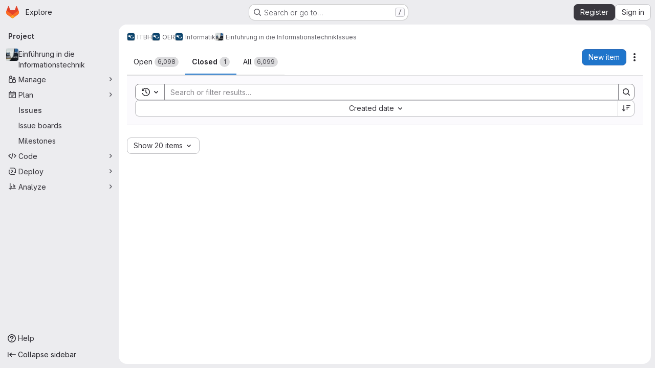

--- FILE ---
content_type: text/html; charset=utf-8
request_url: https://collaborating.tuhh.de/itbh/oer/informatik/einfuehrung-in-die-informationstechnik-i-wise-2021_22/-/issues?page=12&sort=created_date&state=closed
body_size: 8379
content:




<!DOCTYPE html>
<html class="gl-system ui-gray with-top-bar with-header application-chrome page-with-panels with-gl-container-queries " lang="en">
<head prefix="og: http://ogp.me/ns#">
<meta charset="utf-8">
<meta content="IE=edge" http-equiv="X-UA-Compatible">
<meta content="width=device-width, initial-scale=1" name="viewport">
<title>Issues · ITBH / OER / Informatik / Einführung in die Informationstechnik · GitLab</title>
<script nonce="JVW1ADwQJJIoGoIrPO/KDA==">
//<![CDATA[
window.gon={};gon.api_version="v4";gon.default_avatar_url="https://collaborating.tuhh.de/assets/no_avatar-849f9c04a3a0d0cea2424ae97b27447dc64a7dbfae83c036c45b403392f0e8ba.png";gon.max_file_size=1024;gon.asset_host=null;gon.webpack_public_path="/assets/webpack/";gon.relative_url_root="";gon.user_color_mode="gl-system";gon.user_color_scheme="white";gon.markdown_surround_selection=null;gon.markdown_automatic_lists=null;gon.markdown_maintain_indentation=null;gon.math_rendering_limits_enabled=true;gon.allow_immediate_namespaces_deletion=true;gon.iframe_rendering_enabled=false;gon.iframe_rendering_allowlist=[];gon.recaptcha_api_server_url="https://www.recaptcha.net/recaptcha/api.js";gon.recaptcha_sitekey="6LevZw8UAAAAAENEzlBJ8dDT4j9bsGBccun2Wfc5";gon.gitlab_url="https://collaborating.tuhh.de";gon.promo_url="https://about.gitlab.com";gon.forum_url="https://forum.gitlab.com";gon.docs_url="https://docs.gitlab.com";gon.revision="1e521aad93b";gon.feature_category="team_planning";gon.gitlab_logo="/assets/gitlab_logo-2957169c8ef64c58616a1ac3f4fc626e8a35ce4eb3ed31bb0d873712f2a041a0.png";gon.secure=true;gon.sprite_icons="/assets/icons-dafe78f1f5f3f39844d40e6211b4b6b2b89533b96324c26e6ca12cfd6cf1b0ca.svg";gon.sprite_file_icons="/assets/file_icons/file_icons-90de312d3dbe794a19dee8aee171f184ff69ca9c9cf9fe37e8b254e84c3a1543.svg";gon.illustrations_path="/images/illustrations.svg";gon.emoji_sprites_css_path="/assets/emoji_sprites-bd26211944b9d072037ec97cb138f1a52cd03ef185cd38b8d1fcc963245199a1.css";gon.emoji_backend_version=4;gon.gridstack_css_path="/assets/lazy_bundles/gridstack-f42069e5c7b1542688660592b48f2cbd86e26b77030efd195d124dbd8fe64434.css";gon.test_env=false;gon.disable_animations=false;gon.suggested_label_colors={"#cc338b":"Magenta-pink","#dc143c":"Crimson","#c21e56":"Rose red","#cd5b45":"Dark coral","#ed9121":"Carrot orange","#eee600":"Titanium yellow","#009966":"Green-cyan","#8fbc8f":"Dark sea green","#6699cc":"Blue-gray","#e6e6fa":"Lavender","#9400d3":"Dark violet","#330066":"Deep violet","#36454f":"Charcoal grey","#808080":"Gray"};gon.first_day_of_week=1;gon.time_display_relative=true;gon.time_display_format=0;gon.ee=false;gon.jh=false;gon.dot_com=false;gon.uf_error_prefix="UF";gon.pat_prefix="";gon.keyboard_shortcuts_enabled=true;gon.broadcast_message_dismissal_path=null;gon.diagramsnet_url="https://embed.diagrams.net";gon.features={"uiForOrganizations":false,"organizationSwitching":false,"findAndReplace":false,"removeMonitorMetrics":true,"newProjectCreationForm":false,"workItemsClientSideBoards":false,"glqlWorkItems":true,"glqlAggregation":false,"glqlTypescript":false,"paneledView":true,"archiveGroup":false,"accessibleLoadingButton":false,"allowIframesInMarkdown":false,"projectStudioEnabled":true,"preserveMarkdown":false,"serviceDeskTicket":false,"notificationsTodosButtons":false,"workItemPlanningView":false,"glqlLoadOnClick":false,"hideIncidentManagementFeatures":false};
//]]>
</script>

<script nonce="JVW1ADwQJJIoGoIrPO/KDA==">
//<![CDATA[
const root = document.documentElement;
if (window.matchMedia('(prefers-color-scheme: dark)').matches) {
  root.classList.add('gl-dark');
}

window.matchMedia('(prefers-color-scheme: dark)').addEventListener('change', (e) => {
  if (e.matches) {
    root.classList.add('gl-dark');
  } else {
    root.classList.remove('gl-dark');
  }
});

//]]>
</script>




<meta content="light dark" name="color-scheme">
<link rel="stylesheet" href="/assets/application-267421195ad431679553836c5b410ffe630f2a3119c436775ff47aa32bd041a8.css" media="(prefers-color-scheme: light)" />
<link rel="stylesheet" href="/assets/application_dark-eb6a2be3fa84f122bcfdb01700ceb93d31abe14bec53e18529b0230fdb8d07ce.css" media="(prefers-color-scheme: dark)" />
<link rel="stylesheet" href="/assets/page_bundles/issuable_list-d565fa4cba5fd4c687d3958f644ed671f232372d02c8a156d27e8d5f45e76499.css" /><link rel="stylesheet" href="/assets/page_bundles/issues_list-1d9cdbbaf9469f9073c410dc7a7f2543b02071773aa332daf63803eaaec87e62.css" /><link rel="stylesheet" href="/assets/page_bundles/issues_show-772d033f6edeb2b0194d5d8e7a458874b0c6ccd961b76643df7be26ef78eccc2.css" /><link rel="stylesheet" href="/assets/page_bundles/work_items-9f34e9e1785e95144a97edb25299b8dd0d2e641f7efb2d8b7bea3717104ed8f2.css" /><link rel="stylesheet" href="/assets/page_bundles/notes_shared-8f7a9513332533cc4a53b3be3d16e69570e82bc87b3f8913578eaeb0dce57e21.css" /><link rel="stylesheet" href="/assets/page_bundles/design_management-714c36aa7869317006d0fdf3fa26fe925dcbcda6a0c71a93a3e54f3fc27ca849.css" /><link rel="stylesheet" href="/assets/page_bundles/commit_description-9e7efe20f0cef17d0606edabfad0418e9eb224aaeaa2dae32c817060fa60abcc.css" />
<link rel="stylesheet" href="/assets/tailwind_cqs-0e9add9895902b334f85f3a8c9ded0e9bcbfef603bbd1efcb51df7dac57c209e.css" />


<link rel="stylesheet" href="/assets/fonts-deb7ad1d55ca77c0172d8538d53442af63604ff490c74acc2859db295c125bdb.css" />
<link rel="stylesheet" href="/assets/highlight/themes/white-c47e38e4a3eafd97b389c0f8eec06dce295f311cdc1c9e55073ea9406b8fe5b0.css" media="(prefers-color-scheme: light)" />
<link rel="stylesheet" href="/assets/highlight/themes/dark-8796b0549a7cd8fd6d2646619fa5840db4505d7031a76d5441a3cee1d12390d2.css" media="(prefers-color-scheme: dark)" />

<script src="/assets/webpack/runtime.880a9edb.bundle.js" defer="defer" nonce="JVW1ADwQJJIoGoIrPO/KDA=="></script>
<script src="/assets/webpack/main.ca0196b2.chunk.js" defer="defer" nonce="JVW1ADwQJJIoGoIrPO/KDA=="></script>
<script src="/assets/webpack/tracker.4ac2efa2.chunk.js" defer="defer" nonce="JVW1ADwQJJIoGoIrPO/KDA=="></script>
<script nonce="JVW1ADwQJJIoGoIrPO/KDA==">
//<![CDATA[
window.snowplowOptions = {"namespace":"gl","hostname":"collaborating.tuhh.de:443","postPath":"/-/collect_events","forceSecureTracker":true,"appId":"gitlab_sm"};
gl = window.gl || {};
gl.snowplowStandardContext = {"schema":"iglu:com.gitlab/gitlab_standard/jsonschema/1-1-7","data":{"environment":"self-managed","source":"gitlab-rails","correlation_id":"01KFHW75DX2GM4ZPS45G19T572","extra":{},"user_id":null,"global_user_id":null,"user_type":null,"is_gitlab_team_member":null,"namespace_id":8964,"ultimate_parent_namespace_id":58,"project_id":7372,"feature_enabled_by_namespace_ids":null,"realm":"self-managed","deployment_type":"self-managed","context_generated_at":"2026-01-22T04:33:24.689+01:00"}};
gl.snowplowPseudonymizedPageUrl = "https://collaborating.tuhh.de/namespace8964/project7372/-/issues?page=masked_page\u0026sort=masked_sort\u0026state=closed";
gl.maskedDefaultReferrerUrl = null;
gl.ga4MeasurementId = 'G-ENFH3X7M5Y';
gl.duoEvents = [];
gl.onlySendDuoEvents = true;


//]]>
</script>
<link rel="preload" href="/assets/application-267421195ad431679553836c5b410ffe630f2a3119c436775ff47aa32bd041a8.css" as="style" type="text/css" nonce="1wXoooWGHuqNesAZI7Syhw==">
<link rel="preload" href="/assets/highlight/themes/white-c47e38e4a3eafd97b389c0f8eec06dce295f311cdc1c9e55073ea9406b8fe5b0.css" as="style" type="text/css" nonce="1wXoooWGHuqNesAZI7Syhw==">




<script src="/assets/webpack/commons-pages.groups.new-pages.import.gitlab_projects.new-pages.import.manifest.new-pages.projects.n-44c6c18e.1bfb6269.chunk.js" defer="defer" nonce="JVW1ADwQJJIoGoIrPO/KDA=="></script>
<script src="/assets/webpack/commons-pages.search.show-super_sidebar.6acb116e.chunk.js" defer="defer" nonce="JVW1ADwQJJIoGoIrPO/KDA=="></script>
<script src="/assets/webpack/super_sidebar.d81b6984.chunk.js" defer="defer" nonce="JVW1ADwQJJIoGoIrPO/KDA=="></script>
<script src="/assets/webpack/prosemirror.1da0b164.chunk.js" defer="defer" nonce="JVW1ADwQJJIoGoIrPO/KDA=="></script>
<script src="/assets/webpack/commons-pages.projects-pages.projects.activity-pages.projects.alert_management.details-pages.project-16912510.ec48a109.chunk.js" defer="defer" nonce="JVW1ADwQJJIoGoIrPO/KDA=="></script>
<script src="/assets/webpack/commons-pages.admin.application_settings-pages.admin.application_settings.appearances.preview_sign_i-f1565176.4e33d525.chunk.js" defer="defer" nonce="JVW1ADwQJJIoGoIrPO/KDA=="></script>
<script src="/assets/webpack/17193943.e2846711.chunk.js" defer="defer" nonce="JVW1ADwQJJIoGoIrPO/KDA=="></script>
<script src="/assets/webpack/commons-pages.admin.abuse_reports-pages.admin.abuse_reports.show-pages.admin.credentials-pages.admin-dde006c0.e852132e.chunk.js" defer="defer" nonce="JVW1ADwQJJIoGoIrPO/KDA=="></script>
<script src="/assets/webpack/commons-pages.admin.topics.edit-pages.admin.topics.new-pages.dashboard.home-pages.groups.issues-page-e24719b0.0ac673bd.chunk.js" defer="defer" nonce="JVW1ADwQJJIoGoIrPO/KDA=="></script>
<script src="/assets/webpack/commons-pages.admin.topics.edit-pages.admin.topics.new-pages.dashboard.home-pages.groups.issues-page-ff48bc91.361cf468.chunk.js" defer="defer" nonce="JVW1ADwQJJIoGoIrPO/KDA=="></script>
<script src="/assets/webpack/commons-pages.admin.topics.edit-pages.admin.topics.new-pages.groups.issues-pages.groups.milestones.e-bcd6d51f.54a370ee.chunk.js" defer="defer" nonce="JVW1ADwQJJIoGoIrPO/KDA=="></script>
<script src="/assets/webpack/commons-pages.admin.topics.edit-pages.admin.topics.new-pages.groups.issues-pages.groups.milestones.e-b5dc6890.6b3a11a0.chunk.js" defer="defer" nonce="JVW1ADwQJJIoGoIrPO/KDA=="></script>
<script src="/assets/webpack/commons-pages.admin.topics.edit-pages.admin.topics.new-pages.groups.issues-pages.groups.milestones.e-42b3c7d5.16057691.chunk.js" defer="defer" nonce="JVW1ADwQJJIoGoIrPO/KDA=="></script>
<script src="/assets/webpack/commons-pages.admin.abuse_reports-pages.admin.abuse_reports.show-pages.admin.groups.index-pages.admi-2872c637.de0622d0.chunk.js" defer="defer" nonce="JVW1ADwQJJIoGoIrPO/KDA=="></script>
<script src="/assets/webpack/422f149e.758e004d.chunk.js" defer="defer" nonce="JVW1ADwQJJIoGoIrPO/KDA=="></script>
<script src="/assets/webpack/commons-pages.dashboard.milestones.show-pages.groups.issues-pages.groups.merge_requests-pages.groups-08b7f105.481b65b8.chunk.js" defer="defer" nonce="JVW1ADwQJJIoGoIrPO/KDA=="></script>
<script src="/assets/webpack/cb024f01.1ddd5ad5.chunk.js" defer="defer" nonce="JVW1ADwQJJIoGoIrPO/KDA=="></script>
<script src="/assets/webpack/commons-pages.groups.issues-pages.groups.merge_requests-pages.groups.work_items-pages.groups.work_it-778254cc.4da6b466.chunk.js" defer="defer" nonce="JVW1ADwQJJIoGoIrPO/KDA=="></script>
<script src="/assets/webpack/commons-pages.explore.catalog-pages.groups.harbor.repositories-pages.groups.issues-pages.groups.pack-1c3a0be2.1be2b060.chunk.js" defer="defer" nonce="JVW1ADwQJJIoGoIrPO/KDA=="></script>
<script src="/assets/webpack/commons-pages.dashboard.issues-pages.groups.boards-pages.groups.issues-pages.groups.merge_requests-p-8f23f6be.2813993b.chunk.js" defer="defer" nonce="JVW1ADwQJJIoGoIrPO/KDA=="></script>
<script src="/assets/webpack/commons-pages.groups.issues-pages.groups.work_items-pages.groups.work_items.show-pages.projects.inci-2e445c84.8d524385.chunk.js" defer="defer" nonce="JVW1ADwQJJIoGoIrPO/KDA=="></script>
<script src="/assets/webpack/pages.projects.issues.index.e05c1d6a.chunk.js" defer="defer" nonce="JVW1ADwQJJIoGoIrPO/KDA=="></script>

<meta content="object" property="og:type">
<meta content="GitLab" property="og:site_name">
<meta content="Issues · ITBH / OER / Informatik / Einführung in die Informationstechnik · GitLab" property="og:title">
<meta content="Weltweit zusammenarbeiten" property="og:description">
<meta content="https://collaborating.tuhh.de/uploads/-/system/project/avatar/7372/logo.png" property="og:image">
<meta content="64" property="og:image:width">
<meta content="64" property="og:image:height">
<meta content="https://collaborating.tuhh.de/itbh/oer/informatik/einfuehrung-in-die-informationstechnik-i-wise-2021_22/-/issues?page=12&amp;sort=created_date&amp;state=closed" property="og:url">
<meta content="summary" property="twitter:card">
<meta content="Issues · ITBH / OER / Informatik / Einführung in die Informationstechnik · GitLab" property="twitter:title">
<meta content="Weltweit zusammenarbeiten" property="twitter:description">
<meta content="https://collaborating.tuhh.de/uploads/-/system/project/avatar/7372/logo.png" property="twitter:image">

<meta name="csrf-param" content="authenticity_token" />
<meta name="csrf-token" content="rlhjzp0xK2oDpAjmPDu-LpItsF90KVCi1ghHG0MFL3-lvpm6jSrePtOrX0RAhBahdOjsuXsMjVBdqmlgKIUVWQ" />
<meta name="csp-nonce" content="JVW1ADwQJJIoGoIrPO/KDA==" />
<meta name="action-cable-url" content="/-/cable" />
<link href="/-/manifest.json" rel="manifest">
<link rel="icon" type="image/png" href="/assets/favicon-72a2cad5025aa931d6ea56c3201d1f18e68a8cd39788c7c80d5b2b82aa5143ef.png" id="favicon" data-original-href="/assets/favicon-72a2cad5025aa931d6ea56c3201d1f18e68a8cd39788c7c80d5b2b82aa5143ef.png" />
<link rel="apple-touch-icon" type="image/x-icon" href="/assets/apple-touch-icon-b049d4bc0dd9626f31db825d61880737befc7835982586d015bded10b4435460.png" />
<link href="/search/opensearch.xml" rel="search" title="Search GitLab" type="application/opensearchdescription+xml">
<link rel="alternate" type="application/atom+xml" title="Einführung in die Informationstechnik issues" href="https://collaborating.tuhh.de/itbh/oer/informatik/einfuehrung-in-die-informationstechnik-i-wise-2021_22/-/issues.atom?page=12&amp;sort=created_date&amp;state=closed" />




<meta content="Weltweit zusammenarbeiten" name="description">
<meta content="#ECECEF" media="(prefers-color-scheme: light)" name="theme-color">
<meta content="#232227" media="(prefers-color-scheme: dark)" name="theme-color">
</head>

<body class="tab-width-8 gl-browser-chrome gl-platform-mac " data-group="informatik" data-group-full-path="itbh/oer/informatik" data-namespace-id="8964" data-page="projects:issues:index" data-project="einfuehrung-in-die-informationstechnik-i-wise-2021_22" data-project-full-path="itbh/oer/informatik/einfuehrung-in-die-informationstechnik-i-wise-2021_22" data-project-id="7372" data-project-studio-enabled="true">
<div id="js-tooltips-container"></div>

<script nonce="JVW1ADwQJJIoGoIrPO/KDA==">
//<![CDATA[
gl = window.gl || {};
gl.client = {"isChrome":true,"isMac":true};


//]]>
</script>


<header class="super-topbar js-super-topbar"></header>
<div class="layout-page js-page-layout page-with-super-sidebar">
<script nonce="JVW1ADwQJJIoGoIrPO/KDA==">
//<![CDATA[
const outer = document.createElement('div');
outer.style.visibility = 'hidden';
outer.style.overflow = 'scroll';
document.body.appendChild(outer);
const inner = document.createElement('div');
outer.appendChild(inner);
const scrollbarWidth = outer.offsetWidth - inner.offsetWidth;
outer.parentNode.removeChild(outer);
document.documentElement.style.setProperty('--scrollbar-width', `${scrollbarWidth}px`);

//]]>
</script><aside class="js-super-sidebar super-sidebar super-sidebar-loading" data-command-palette="{&quot;project_files_url&quot;:&quot;/itbh/oer/informatik/einfuehrung-in-die-informationstechnik-i-wise-2021_22/-/files/main?format=json&quot;,&quot;project_blob_url&quot;:&quot;/itbh/oer/informatik/einfuehrung-in-die-informationstechnik-i-wise-2021_22/-/blob/main&quot;}" data-force-desktop-expanded-sidebar="" data-is-saas="false" data-root-path="/" data-sidebar="{&quot;is_logged_in&quot;:false,&quot;compare_plans_url&quot;:&quot;https://about.gitlab.com/pricing&quot;,&quot;context_switcher_links&quot;:[{&quot;title&quot;:&quot;Explore&quot;,&quot;link&quot;:&quot;/explore&quot;,&quot;icon&quot;:&quot;compass&quot;}],&quot;current_menu_items&quot;:[{&quot;id&quot;:&quot;project_overview&quot;,&quot;title&quot;:&quot;Einführung in die Informationstechnik&quot;,&quot;avatar&quot;:&quot;/uploads/-/system/project/avatar/7372/logo.png&quot;,&quot;entity_id&quot;:7372,&quot;link&quot;:&quot;/itbh/oer/informatik/einfuehrung-in-die-informationstechnik-i-wise-2021_22&quot;,&quot;link_classes&quot;:&quot;shortcuts-project&quot;,&quot;is_active&quot;:false},{&quot;id&quot;:&quot;manage_menu&quot;,&quot;title&quot;:&quot;Manage&quot;,&quot;icon&quot;:&quot;users&quot;,&quot;avatar_shape&quot;:&quot;rect&quot;,&quot;link&quot;:&quot;/itbh/oer/informatik/einfuehrung-in-die-informationstechnik-i-wise-2021_22/activity&quot;,&quot;is_active&quot;:false,&quot;items&quot;:[{&quot;id&quot;:&quot;activity&quot;,&quot;title&quot;:&quot;Activity&quot;,&quot;link&quot;:&quot;/itbh/oer/informatik/einfuehrung-in-die-informationstechnik-i-wise-2021_22/activity&quot;,&quot;link_classes&quot;:&quot;shortcuts-project-activity&quot;,&quot;is_active&quot;:false},{&quot;id&quot;:&quot;members&quot;,&quot;title&quot;:&quot;Members&quot;,&quot;link&quot;:&quot;/itbh/oer/informatik/einfuehrung-in-die-informationstechnik-i-wise-2021_22/-/project_members&quot;,&quot;is_active&quot;:false},{&quot;id&quot;:&quot;labels&quot;,&quot;title&quot;:&quot;Labels&quot;,&quot;link&quot;:&quot;/itbh/oer/informatik/einfuehrung-in-die-informationstechnik-i-wise-2021_22/-/labels&quot;,&quot;is_active&quot;:false}],&quot;separated&quot;:false},{&quot;id&quot;:&quot;plan_menu&quot;,&quot;title&quot;:&quot;Plan&quot;,&quot;icon&quot;:&quot;planning&quot;,&quot;avatar_shape&quot;:&quot;rect&quot;,&quot;link&quot;:&quot;/itbh/oer/informatik/einfuehrung-in-die-informationstechnik-i-wise-2021_22/-/issues&quot;,&quot;is_active&quot;:true,&quot;items&quot;:[{&quot;id&quot;:&quot;project_issue_list&quot;,&quot;title&quot;:&quot;Issues&quot;,&quot;link&quot;:&quot;/itbh/oer/informatik/einfuehrung-in-die-informationstechnik-i-wise-2021_22/-/issues&quot;,&quot;link_classes&quot;:&quot;shortcuts-issues has-sub-items&quot;,&quot;pill_count_field&quot;:&quot;openIssuesCount&quot;,&quot;pill_count_dynamic&quot;:false,&quot;is_active&quot;:true},{&quot;id&quot;:&quot;boards&quot;,&quot;title&quot;:&quot;Issue boards&quot;,&quot;link&quot;:&quot;/itbh/oer/informatik/einfuehrung-in-die-informationstechnik-i-wise-2021_22/-/boards&quot;,&quot;link_classes&quot;:&quot;shortcuts-issue-boards&quot;,&quot;is_active&quot;:false},{&quot;id&quot;:&quot;milestones&quot;,&quot;title&quot;:&quot;Milestones&quot;,&quot;link&quot;:&quot;/itbh/oer/informatik/einfuehrung-in-die-informationstechnik-i-wise-2021_22/-/milestones&quot;,&quot;is_active&quot;:false}],&quot;separated&quot;:false},{&quot;id&quot;:&quot;code_menu&quot;,&quot;title&quot;:&quot;Code&quot;,&quot;icon&quot;:&quot;code&quot;,&quot;avatar_shape&quot;:&quot;rect&quot;,&quot;link&quot;:&quot;/itbh/oer/informatik/einfuehrung-in-die-informationstechnik-i-wise-2021_22/-/tree/main&quot;,&quot;is_active&quot;:false,&quot;items&quot;:[{&quot;id&quot;:&quot;files&quot;,&quot;title&quot;:&quot;Repository&quot;,&quot;link&quot;:&quot;/itbh/oer/informatik/einfuehrung-in-die-informationstechnik-i-wise-2021_22/-/tree/main&quot;,&quot;link_classes&quot;:&quot;shortcuts-tree&quot;,&quot;is_active&quot;:false},{&quot;id&quot;:&quot;branches&quot;,&quot;title&quot;:&quot;Branches&quot;,&quot;link&quot;:&quot;/itbh/oer/informatik/einfuehrung-in-die-informationstechnik-i-wise-2021_22/-/branches&quot;,&quot;is_active&quot;:false},{&quot;id&quot;:&quot;commits&quot;,&quot;title&quot;:&quot;Commits&quot;,&quot;link&quot;:&quot;/itbh/oer/informatik/einfuehrung-in-die-informationstechnik-i-wise-2021_22/-/commits/main?ref_type=heads&quot;,&quot;link_classes&quot;:&quot;shortcuts-commits&quot;,&quot;is_active&quot;:false},{&quot;id&quot;:&quot;tags&quot;,&quot;title&quot;:&quot;Tags&quot;,&quot;link&quot;:&quot;/itbh/oer/informatik/einfuehrung-in-die-informationstechnik-i-wise-2021_22/-/tags&quot;,&quot;is_active&quot;:false},{&quot;id&quot;:&quot;graphs&quot;,&quot;title&quot;:&quot;Repository graph&quot;,&quot;link&quot;:&quot;/itbh/oer/informatik/einfuehrung-in-die-informationstechnik-i-wise-2021_22/-/network/main?ref_type=heads&quot;,&quot;link_classes&quot;:&quot;shortcuts-network&quot;,&quot;is_active&quot;:false},{&quot;id&quot;:&quot;compare&quot;,&quot;title&quot;:&quot;Compare revisions&quot;,&quot;link&quot;:&quot;/itbh/oer/informatik/einfuehrung-in-die-informationstechnik-i-wise-2021_22/-/compare?from=main\u0026to=main&quot;,&quot;is_active&quot;:false},{&quot;id&quot;:&quot;project_snippets&quot;,&quot;title&quot;:&quot;Snippets&quot;,&quot;link&quot;:&quot;/itbh/oer/informatik/einfuehrung-in-die-informationstechnik-i-wise-2021_22/-/snippets&quot;,&quot;link_classes&quot;:&quot;shortcuts-snippets&quot;,&quot;is_active&quot;:false}],&quot;separated&quot;:false},{&quot;id&quot;:&quot;deploy_menu&quot;,&quot;title&quot;:&quot;Deploy&quot;,&quot;icon&quot;:&quot;deployments&quot;,&quot;avatar_shape&quot;:&quot;rect&quot;,&quot;link&quot;:&quot;/itbh/oer/informatik/einfuehrung-in-die-informationstechnik-i-wise-2021_22/-/releases&quot;,&quot;is_active&quot;:false,&quot;items&quot;:[{&quot;id&quot;:&quot;releases&quot;,&quot;title&quot;:&quot;Releases&quot;,&quot;link&quot;:&quot;/itbh/oer/informatik/einfuehrung-in-die-informationstechnik-i-wise-2021_22/-/releases&quot;,&quot;link_classes&quot;:&quot;shortcuts-deployments-releases&quot;,&quot;is_active&quot;:false},{&quot;id&quot;:&quot;model_registry&quot;,&quot;title&quot;:&quot;Model registry&quot;,&quot;link&quot;:&quot;/itbh/oer/informatik/einfuehrung-in-die-informationstechnik-i-wise-2021_22/-/ml/models&quot;,&quot;is_active&quot;:false}],&quot;separated&quot;:false},{&quot;id&quot;:&quot;analyze_menu&quot;,&quot;title&quot;:&quot;Analyze&quot;,&quot;icon&quot;:&quot;chart&quot;,&quot;avatar_shape&quot;:&quot;rect&quot;,&quot;link&quot;:&quot;/itbh/oer/informatik/einfuehrung-in-die-informationstechnik-i-wise-2021_22/-/ml/experiments&quot;,&quot;is_active&quot;:false,&quot;items&quot;:[{&quot;id&quot;:&quot;model_experiments&quot;,&quot;title&quot;:&quot;Model experiments&quot;,&quot;link&quot;:&quot;/itbh/oer/informatik/einfuehrung-in-die-informationstechnik-i-wise-2021_22/-/ml/experiments&quot;,&quot;is_active&quot;:false}],&quot;separated&quot;:false}],&quot;current_context_header&quot;:&quot;Project&quot;,&quot;support_path&quot;:&quot;https://about.gitlab.com/get-help/&quot;,&quot;docs_path&quot;:&quot;/help/docs&quot;,&quot;display_whats_new&quot;:false,&quot;show_version_check&quot;:null,&quot;search&quot;:{&quot;search_path&quot;:&quot;/search&quot;,&quot;issues_path&quot;:&quot;/dashboard/issues&quot;,&quot;mr_path&quot;:&quot;/dashboard/merge_requests&quot;,&quot;autocomplete_path&quot;:&quot;/search/autocomplete&quot;,&quot;settings_path&quot;:&quot;/search/settings&quot;,&quot;search_context&quot;:{&quot;group&quot;:{&quot;id&quot;:8964,&quot;name&quot;:&quot;Informatik&quot;,&quot;full_name&quot;:&quot;ITBH / OER / Informatik&quot;},&quot;group_metadata&quot;:{&quot;issues_path&quot;:&quot;/groups/itbh/oer/informatik/-/issues&quot;,&quot;mr_path&quot;:&quot;/groups/itbh/oer/informatik/-/merge_requests&quot;},&quot;project&quot;:{&quot;id&quot;:7372,&quot;name&quot;:&quot;Einführung in die Informationstechnik&quot;},&quot;project_metadata&quot;:{&quot;issues_path&quot;:&quot;/itbh/oer/informatik/einfuehrung-in-die-informationstechnik-i-wise-2021_22/-/issues&quot;},&quot;code_search&quot;:false,&quot;scope&quot;:&quot;issues&quot;,&quot;for_snippets&quot;:null}},&quot;panel_type&quot;:&quot;project&quot;,&quot;shortcut_links&quot;:[{&quot;title&quot;:&quot;Snippets&quot;,&quot;href&quot;:&quot;/explore/snippets&quot;,&quot;css_class&quot;:&quot;dashboard-shortcuts-snippets&quot;},{&quot;title&quot;:&quot;Groups&quot;,&quot;href&quot;:&quot;/explore/groups&quot;,&quot;css_class&quot;:&quot;dashboard-shortcuts-groups&quot;},{&quot;title&quot;:&quot;Projects&quot;,&quot;href&quot;:&quot;/explore/projects/starred&quot;,&quot;css_class&quot;:&quot;dashboard-shortcuts-projects&quot;}],&quot;terms&quot;:&quot;/-/users/terms&quot;,&quot;sign_in_visible&quot;:&quot;true&quot;,&quot;allow_signup&quot;:&quot;true&quot;,&quot;new_user_registration_path&quot;:&quot;/users/sign_up&quot;,&quot;sign_in_path&quot;:&quot;/users/sign_in?redirect_to_referer=yes&quot;}"></aside>


<div class="panels-container gl-flex gl-gap-3">
<div class="content-panels gl-flex-1 gl-w-full gl-flex gl-gap-3 gl-relative js-content-panels gl-@container/content-panels">
<div class="js-static-panel static-panel content-wrapper gl-relative paneled-view gl-flex-1 gl-overflow-y-auto gl-bg-default" id="static-panel-portal">
<div class="panel-header">
<div class="broadcast-wrapper">



</div>
<div class="top-bar-fixed container-fluid gl-rounded-t-lg gl-sticky gl-top-0 gl-left-0 gl-mx-0 gl-w-full" data-testid="top-bar">
<div class="top-bar-container gl-flex gl-items-center gl-gap-2">
<div class="gl-grow gl-basis-0 gl-flex gl-items-center gl-justify-start gl-gap-3">
<script type="application/ld+json">
{"@context":"https://schema.org","@type":"BreadcrumbList","itemListElement":[{"@type":"ListItem","position":1,"name":"ITBH","item":"https://collaborating.tuhh.de/itbh"},{"@type":"ListItem","position":2,"name":"OER","item":"https://collaborating.tuhh.de/itbh/oer"},{"@type":"ListItem","position":3,"name":"Informatik","item":"https://collaborating.tuhh.de/itbh/oer/informatik"},{"@type":"ListItem","position":4,"name":"Einführung in die Informationstechnik","item":"https://collaborating.tuhh.de/itbh/oer/informatik/einfuehrung-in-die-informationstechnik-i-wise-2021_22"},{"@type":"ListItem","position":5,"name":"Issues","item":"https://collaborating.tuhh.de/itbh/oer/informatik/einfuehrung-in-die-informationstechnik-i-wise-2021_22/-/issues?page=12\u0026sort=created_date\u0026state=closed"}]}


</script>
<div data-testid="breadcrumb-links" id="js-vue-page-breadcrumbs-wrapper">
<div data-breadcrumbs-json="[{&quot;text&quot;:&quot;ITBH&quot;,&quot;href&quot;:&quot;/itbh&quot;,&quot;avatarPath&quot;:&quot;/uploads/-/system/group/avatar/58/itbh-avatar.png&quot;},{&quot;text&quot;:&quot;OER&quot;,&quot;href&quot;:&quot;/itbh/oer&quot;,&quot;avatarPath&quot;:&quot;/uploads/-/system/group/avatar/8613/itbh-avatar.png&quot;},{&quot;text&quot;:&quot;Informatik&quot;,&quot;href&quot;:&quot;/itbh/oer/informatik&quot;,&quot;avatarPath&quot;:&quot;/uploads/-/system/group/avatar/8964/itbh-avatar.png&quot;},{&quot;text&quot;:&quot;Einführung in die Informationstechnik&quot;,&quot;href&quot;:&quot;/itbh/oer/informatik/einfuehrung-in-die-informationstechnik-i-wise-2021_22&quot;,&quot;avatarPath&quot;:&quot;/uploads/-/system/project/avatar/7372/logo.png&quot;},{&quot;text&quot;:&quot;Issues&quot;,&quot;href&quot;:&quot;/itbh/oer/informatik/einfuehrung-in-die-informationstechnik-i-wise-2021_22/-/issues?page=12\u0026sort=created_date\u0026state=closed&quot;,&quot;avatarPath&quot;:null}]" id="js-vue-page-breadcrumbs"></div>
<div id="js-injected-page-breadcrumbs"></div>
<div id="js-page-breadcrumbs-extra"></div>
</div>


<div id="js-work-item-feedback"></div>

</div>

</div>
</div>

</div>
<div class="panel-content">
<div class="panel-content-inner js-static-panel-inner">
<div class="alert-wrapper alert-wrapper-top-space gl-flex gl-flex-col gl-gap-3 container-fluid container-limited">


























</div>

<div class="container-fluid container-limited project-highlight-puc">
<main class="content gl-@container/panel gl-pb-3" id="content-body" itemscope itemtype="http://schema.org/SoftwareSourceCode">
<div id="js-drawer-container"></div>
<div class="flash-container flash-container-page sticky" data-testid="flash-container">
<div id="js-global-alerts"></div>
</div>






<h1 class="gl-sr-only">Issues</h1>
<div class="js-jira-issues-import-status-root" data-can-edit="false" data-is-jira-configured="false" data-issues-path="/itbh/oer/informatik/einfuehrung-in-die-informationstechnik-i-wise-2021_22/-/issues" data-project-path="itbh/oer/informatik/einfuehrung-in-die-informationstechnik-i-wise-2021_22"></div>
<div data-can-read-crm-contact="false" data-can-read-crm-organization="false" data-default-branch="main" data-full-path="itbh/oer/informatik/einfuehrung-in-die-informationstechnik-i-wise-2021_22" data-group-id="8964" data-has-projects="false" data-is-issue-repositioning-disabled="false" data-is-signed-in="false" data-issues-list-path="/itbh/oer/informatik/einfuehrung-in-die-informationstechnik-i-wise-2021_22/-/issues" data-max-attachment-size="1 GiB" data-project-namespace-full-path="itbh/oer/informatik" data-show-new-work-item="true" data-time-tracking-limit-to-hours="false" data-work-item-planning-view-enabled="false" data-work-items-saved-views-enabled="false" id="js-work-items"></div>

</main>
</div>

</div>

</div>
</div>
<div class="js-dynamic-panel paneled-view contextual-panel gl-@container/panel !gl-absolute gl-shadow-lg @xl/content-panels:gl-w-1/2 @xl/content-panels:gl-shadow-none @xl/content-panels:!gl-relative" id="contextual-panel-portal"></div>
</div>
</div>

</div>


<script nonce="JVW1ADwQJJIoGoIrPO/KDA==">
//<![CDATA[
if ('loading' in HTMLImageElement.prototype) {
  document.querySelectorAll('img.lazy').forEach(img => {
    img.loading = 'lazy';
    let imgUrl = img.dataset.src;
    // Only adding width + height for avatars for now
    if (imgUrl.indexOf('/avatar/') > -1 && imgUrl.indexOf('?') === -1) {
      const targetWidth = img.getAttribute('width') || img.width;
      imgUrl += `?width=${targetWidth}`;
    }
    img.src = imgUrl;
    img.removeAttribute('data-src');
    img.classList.remove('lazy');
    img.classList.add('js-lazy-loaded');
    img.dataset.testid = 'js-lazy-loaded-content';
  });
}

//]]>
</script>
<script nonce="JVW1ADwQJJIoGoIrPO/KDA==">
//<![CDATA[
gl = window.gl || {};
gl.experiments = {};


//]]>
</script>

</body>
</html>

